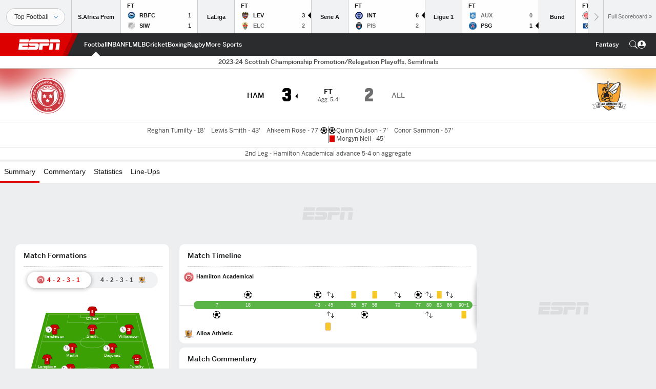

--- FILE ---
content_type: text/html; charset=utf-8
request_url: https://www.google.com/recaptcha/enterprise/anchor?ar=1&k=6LciB_gZAAAAAA_mwJ4G0XZ0BXWvLTt67V7YizXx&co=aHR0cHM6Ly9jZG4ucmVnaXN0ZXJkaXNuZXkuZ28uY29tOjQ0Mw..&hl=en&v=N67nZn4AqZkNcbeMu4prBgzg&size=invisible&anchor-ms=20000&execute-ms=30000&cb=ihoybi8j4li8
body_size: 48675
content:
<!DOCTYPE HTML><html dir="ltr" lang="en"><head><meta http-equiv="Content-Type" content="text/html; charset=UTF-8">
<meta http-equiv="X-UA-Compatible" content="IE=edge">
<title>reCAPTCHA</title>
<style type="text/css">
/* cyrillic-ext */
@font-face {
  font-family: 'Roboto';
  font-style: normal;
  font-weight: 400;
  font-stretch: 100%;
  src: url(//fonts.gstatic.com/s/roboto/v48/KFO7CnqEu92Fr1ME7kSn66aGLdTylUAMa3GUBHMdazTgWw.woff2) format('woff2');
  unicode-range: U+0460-052F, U+1C80-1C8A, U+20B4, U+2DE0-2DFF, U+A640-A69F, U+FE2E-FE2F;
}
/* cyrillic */
@font-face {
  font-family: 'Roboto';
  font-style: normal;
  font-weight: 400;
  font-stretch: 100%;
  src: url(//fonts.gstatic.com/s/roboto/v48/KFO7CnqEu92Fr1ME7kSn66aGLdTylUAMa3iUBHMdazTgWw.woff2) format('woff2');
  unicode-range: U+0301, U+0400-045F, U+0490-0491, U+04B0-04B1, U+2116;
}
/* greek-ext */
@font-face {
  font-family: 'Roboto';
  font-style: normal;
  font-weight: 400;
  font-stretch: 100%;
  src: url(//fonts.gstatic.com/s/roboto/v48/KFO7CnqEu92Fr1ME7kSn66aGLdTylUAMa3CUBHMdazTgWw.woff2) format('woff2');
  unicode-range: U+1F00-1FFF;
}
/* greek */
@font-face {
  font-family: 'Roboto';
  font-style: normal;
  font-weight: 400;
  font-stretch: 100%;
  src: url(//fonts.gstatic.com/s/roboto/v48/KFO7CnqEu92Fr1ME7kSn66aGLdTylUAMa3-UBHMdazTgWw.woff2) format('woff2');
  unicode-range: U+0370-0377, U+037A-037F, U+0384-038A, U+038C, U+038E-03A1, U+03A3-03FF;
}
/* math */
@font-face {
  font-family: 'Roboto';
  font-style: normal;
  font-weight: 400;
  font-stretch: 100%;
  src: url(//fonts.gstatic.com/s/roboto/v48/KFO7CnqEu92Fr1ME7kSn66aGLdTylUAMawCUBHMdazTgWw.woff2) format('woff2');
  unicode-range: U+0302-0303, U+0305, U+0307-0308, U+0310, U+0312, U+0315, U+031A, U+0326-0327, U+032C, U+032F-0330, U+0332-0333, U+0338, U+033A, U+0346, U+034D, U+0391-03A1, U+03A3-03A9, U+03B1-03C9, U+03D1, U+03D5-03D6, U+03F0-03F1, U+03F4-03F5, U+2016-2017, U+2034-2038, U+203C, U+2040, U+2043, U+2047, U+2050, U+2057, U+205F, U+2070-2071, U+2074-208E, U+2090-209C, U+20D0-20DC, U+20E1, U+20E5-20EF, U+2100-2112, U+2114-2115, U+2117-2121, U+2123-214F, U+2190, U+2192, U+2194-21AE, U+21B0-21E5, U+21F1-21F2, U+21F4-2211, U+2213-2214, U+2216-22FF, U+2308-230B, U+2310, U+2319, U+231C-2321, U+2336-237A, U+237C, U+2395, U+239B-23B7, U+23D0, U+23DC-23E1, U+2474-2475, U+25AF, U+25B3, U+25B7, U+25BD, U+25C1, U+25CA, U+25CC, U+25FB, U+266D-266F, U+27C0-27FF, U+2900-2AFF, U+2B0E-2B11, U+2B30-2B4C, U+2BFE, U+3030, U+FF5B, U+FF5D, U+1D400-1D7FF, U+1EE00-1EEFF;
}
/* symbols */
@font-face {
  font-family: 'Roboto';
  font-style: normal;
  font-weight: 400;
  font-stretch: 100%;
  src: url(//fonts.gstatic.com/s/roboto/v48/KFO7CnqEu92Fr1ME7kSn66aGLdTylUAMaxKUBHMdazTgWw.woff2) format('woff2');
  unicode-range: U+0001-000C, U+000E-001F, U+007F-009F, U+20DD-20E0, U+20E2-20E4, U+2150-218F, U+2190, U+2192, U+2194-2199, U+21AF, U+21E6-21F0, U+21F3, U+2218-2219, U+2299, U+22C4-22C6, U+2300-243F, U+2440-244A, U+2460-24FF, U+25A0-27BF, U+2800-28FF, U+2921-2922, U+2981, U+29BF, U+29EB, U+2B00-2BFF, U+4DC0-4DFF, U+FFF9-FFFB, U+10140-1018E, U+10190-1019C, U+101A0, U+101D0-101FD, U+102E0-102FB, U+10E60-10E7E, U+1D2C0-1D2D3, U+1D2E0-1D37F, U+1F000-1F0FF, U+1F100-1F1AD, U+1F1E6-1F1FF, U+1F30D-1F30F, U+1F315, U+1F31C, U+1F31E, U+1F320-1F32C, U+1F336, U+1F378, U+1F37D, U+1F382, U+1F393-1F39F, U+1F3A7-1F3A8, U+1F3AC-1F3AF, U+1F3C2, U+1F3C4-1F3C6, U+1F3CA-1F3CE, U+1F3D4-1F3E0, U+1F3ED, U+1F3F1-1F3F3, U+1F3F5-1F3F7, U+1F408, U+1F415, U+1F41F, U+1F426, U+1F43F, U+1F441-1F442, U+1F444, U+1F446-1F449, U+1F44C-1F44E, U+1F453, U+1F46A, U+1F47D, U+1F4A3, U+1F4B0, U+1F4B3, U+1F4B9, U+1F4BB, U+1F4BF, U+1F4C8-1F4CB, U+1F4D6, U+1F4DA, U+1F4DF, U+1F4E3-1F4E6, U+1F4EA-1F4ED, U+1F4F7, U+1F4F9-1F4FB, U+1F4FD-1F4FE, U+1F503, U+1F507-1F50B, U+1F50D, U+1F512-1F513, U+1F53E-1F54A, U+1F54F-1F5FA, U+1F610, U+1F650-1F67F, U+1F687, U+1F68D, U+1F691, U+1F694, U+1F698, U+1F6AD, U+1F6B2, U+1F6B9-1F6BA, U+1F6BC, U+1F6C6-1F6CF, U+1F6D3-1F6D7, U+1F6E0-1F6EA, U+1F6F0-1F6F3, U+1F6F7-1F6FC, U+1F700-1F7FF, U+1F800-1F80B, U+1F810-1F847, U+1F850-1F859, U+1F860-1F887, U+1F890-1F8AD, U+1F8B0-1F8BB, U+1F8C0-1F8C1, U+1F900-1F90B, U+1F93B, U+1F946, U+1F984, U+1F996, U+1F9E9, U+1FA00-1FA6F, U+1FA70-1FA7C, U+1FA80-1FA89, U+1FA8F-1FAC6, U+1FACE-1FADC, U+1FADF-1FAE9, U+1FAF0-1FAF8, U+1FB00-1FBFF;
}
/* vietnamese */
@font-face {
  font-family: 'Roboto';
  font-style: normal;
  font-weight: 400;
  font-stretch: 100%;
  src: url(//fonts.gstatic.com/s/roboto/v48/KFO7CnqEu92Fr1ME7kSn66aGLdTylUAMa3OUBHMdazTgWw.woff2) format('woff2');
  unicode-range: U+0102-0103, U+0110-0111, U+0128-0129, U+0168-0169, U+01A0-01A1, U+01AF-01B0, U+0300-0301, U+0303-0304, U+0308-0309, U+0323, U+0329, U+1EA0-1EF9, U+20AB;
}
/* latin-ext */
@font-face {
  font-family: 'Roboto';
  font-style: normal;
  font-weight: 400;
  font-stretch: 100%;
  src: url(//fonts.gstatic.com/s/roboto/v48/KFO7CnqEu92Fr1ME7kSn66aGLdTylUAMa3KUBHMdazTgWw.woff2) format('woff2');
  unicode-range: U+0100-02BA, U+02BD-02C5, U+02C7-02CC, U+02CE-02D7, U+02DD-02FF, U+0304, U+0308, U+0329, U+1D00-1DBF, U+1E00-1E9F, U+1EF2-1EFF, U+2020, U+20A0-20AB, U+20AD-20C0, U+2113, U+2C60-2C7F, U+A720-A7FF;
}
/* latin */
@font-face {
  font-family: 'Roboto';
  font-style: normal;
  font-weight: 400;
  font-stretch: 100%;
  src: url(//fonts.gstatic.com/s/roboto/v48/KFO7CnqEu92Fr1ME7kSn66aGLdTylUAMa3yUBHMdazQ.woff2) format('woff2');
  unicode-range: U+0000-00FF, U+0131, U+0152-0153, U+02BB-02BC, U+02C6, U+02DA, U+02DC, U+0304, U+0308, U+0329, U+2000-206F, U+20AC, U+2122, U+2191, U+2193, U+2212, U+2215, U+FEFF, U+FFFD;
}
/* cyrillic-ext */
@font-face {
  font-family: 'Roboto';
  font-style: normal;
  font-weight: 500;
  font-stretch: 100%;
  src: url(//fonts.gstatic.com/s/roboto/v48/KFO7CnqEu92Fr1ME7kSn66aGLdTylUAMa3GUBHMdazTgWw.woff2) format('woff2');
  unicode-range: U+0460-052F, U+1C80-1C8A, U+20B4, U+2DE0-2DFF, U+A640-A69F, U+FE2E-FE2F;
}
/* cyrillic */
@font-face {
  font-family: 'Roboto';
  font-style: normal;
  font-weight: 500;
  font-stretch: 100%;
  src: url(//fonts.gstatic.com/s/roboto/v48/KFO7CnqEu92Fr1ME7kSn66aGLdTylUAMa3iUBHMdazTgWw.woff2) format('woff2');
  unicode-range: U+0301, U+0400-045F, U+0490-0491, U+04B0-04B1, U+2116;
}
/* greek-ext */
@font-face {
  font-family: 'Roboto';
  font-style: normal;
  font-weight: 500;
  font-stretch: 100%;
  src: url(//fonts.gstatic.com/s/roboto/v48/KFO7CnqEu92Fr1ME7kSn66aGLdTylUAMa3CUBHMdazTgWw.woff2) format('woff2');
  unicode-range: U+1F00-1FFF;
}
/* greek */
@font-face {
  font-family: 'Roboto';
  font-style: normal;
  font-weight: 500;
  font-stretch: 100%;
  src: url(//fonts.gstatic.com/s/roboto/v48/KFO7CnqEu92Fr1ME7kSn66aGLdTylUAMa3-UBHMdazTgWw.woff2) format('woff2');
  unicode-range: U+0370-0377, U+037A-037F, U+0384-038A, U+038C, U+038E-03A1, U+03A3-03FF;
}
/* math */
@font-face {
  font-family: 'Roboto';
  font-style: normal;
  font-weight: 500;
  font-stretch: 100%;
  src: url(//fonts.gstatic.com/s/roboto/v48/KFO7CnqEu92Fr1ME7kSn66aGLdTylUAMawCUBHMdazTgWw.woff2) format('woff2');
  unicode-range: U+0302-0303, U+0305, U+0307-0308, U+0310, U+0312, U+0315, U+031A, U+0326-0327, U+032C, U+032F-0330, U+0332-0333, U+0338, U+033A, U+0346, U+034D, U+0391-03A1, U+03A3-03A9, U+03B1-03C9, U+03D1, U+03D5-03D6, U+03F0-03F1, U+03F4-03F5, U+2016-2017, U+2034-2038, U+203C, U+2040, U+2043, U+2047, U+2050, U+2057, U+205F, U+2070-2071, U+2074-208E, U+2090-209C, U+20D0-20DC, U+20E1, U+20E5-20EF, U+2100-2112, U+2114-2115, U+2117-2121, U+2123-214F, U+2190, U+2192, U+2194-21AE, U+21B0-21E5, U+21F1-21F2, U+21F4-2211, U+2213-2214, U+2216-22FF, U+2308-230B, U+2310, U+2319, U+231C-2321, U+2336-237A, U+237C, U+2395, U+239B-23B7, U+23D0, U+23DC-23E1, U+2474-2475, U+25AF, U+25B3, U+25B7, U+25BD, U+25C1, U+25CA, U+25CC, U+25FB, U+266D-266F, U+27C0-27FF, U+2900-2AFF, U+2B0E-2B11, U+2B30-2B4C, U+2BFE, U+3030, U+FF5B, U+FF5D, U+1D400-1D7FF, U+1EE00-1EEFF;
}
/* symbols */
@font-face {
  font-family: 'Roboto';
  font-style: normal;
  font-weight: 500;
  font-stretch: 100%;
  src: url(//fonts.gstatic.com/s/roboto/v48/KFO7CnqEu92Fr1ME7kSn66aGLdTylUAMaxKUBHMdazTgWw.woff2) format('woff2');
  unicode-range: U+0001-000C, U+000E-001F, U+007F-009F, U+20DD-20E0, U+20E2-20E4, U+2150-218F, U+2190, U+2192, U+2194-2199, U+21AF, U+21E6-21F0, U+21F3, U+2218-2219, U+2299, U+22C4-22C6, U+2300-243F, U+2440-244A, U+2460-24FF, U+25A0-27BF, U+2800-28FF, U+2921-2922, U+2981, U+29BF, U+29EB, U+2B00-2BFF, U+4DC0-4DFF, U+FFF9-FFFB, U+10140-1018E, U+10190-1019C, U+101A0, U+101D0-101FD, U+102E0-102FB, U+10E60-10E7E, U+1D2C0-1D2D3, U+1D2E0-1D37F, U+1F000-1F0FF, U+1F100-1F1AD, U+1F1E6-1F1FF, U+1F30D-1F30F, U+1F315, U+1F31C, U+1F31E, U+1F320-1F32C, U+1F336, U+1F378, U+1F37D, U+1F382, U+1F393-1F39F, U+1F3A7-1F3A8, U+1F3AC-1F3AF, U+1F3C2, U+1F3C4-1F3C6, U+1F3CA-1F3CE, U+1F3D4-1F3E0, U+1F3ED, U+1F3F1-1F3F3, U+1F3F5-1F3F7, U+1F408, U+1F415, U+1F41F, U+1F426, U+1F43F, U+1F441-1F442, U+1F444, U+1F446-1F449, U+1F44C-1F44E, U+1F453, U+1F46A, U+1F47D, U+1F4A3, U+1F4B0, U+1F4B3, U+1F4B9, U+1F4BB, U+1F4BF, U+1F4C8-1F4CB, U+1F4D6, U+1F4DA, U+1F4DF, U+1F4E3-1F4E6, U+1F4EA-1F4ED, U+1F4F7, U+1F4F9-1F4FB, U+1F4FD-1F4FE, U+1F503, U+1F507-1F50B, U+1F50D, U+1F512-1F513, U+1F53E-1F54A, U+1F54F-1F5FA, U+1F610, U+1F650-1F67F, U+1F687, U+1F68D, U+1F691, U+1F694, U+1F698, U+1F6AD, U+1F6B2, U+1F6B9-1F6BA, U+1F6BC, U+1F6C6-1F6CF, U+1F6D3-1F6D7, U+1F6E0-1F6EA, U+1F6F0-1F6F3, U+1F6F7-1F6FC, U+1F700-1F7FF, U+1F800-1F80B, U+1F810-1F847, U+1F850-1F859, U+1F860-1F887, U+1F890-1F8AD, U+1F8B0-1F8BB, U+1F8C0-1F8C1, U+1F900-1F90B, U+1F93B, U+1F946, U+1F984, U+1F996, U+1F9E9, U+1FA00-1FA6F, U+1FA70-1FA7C, U+1FA80-1FA89, U+1FA8F-1FAC6, U+1FACE-1FADC, U+1FADF-1FAE9, U+1FAF0-1FAF8, U+1FB00-1FBFF;
}
/* vietnamese */
@font-face {
  font-family: 'Roboto';
  font-style: normal;
  font-weight: 500;
  font-stretch: 100%;
  src: url(//fonts.gstatic.com/s/roboto/v48/KFO7CnqEu92Fr1ME7kSn66aGLdTylUAMa3OUBHMdazTgWw.woff2) format('woff2');
  unicode-range: U+0102-0103, U+0110-0111, U+0128-0129, U+0168-0169, U+01A0-01A1, U+01AF-01B0, U+0300-0301, U+0303-0304, U+0308-0309, U+0323, U+0329, U+1EA0-1EF9, U+20AB;
}
/* latin-ext */
@font-face {
  font-family: 'Roboto';
  font-style: normal;
  font-weight: 500;
  font-stretch: 100%;
  src: url(//fonts.gstatic.com/s/roboto/v48/KFO7CnqEu92Fr1ME7kSn66aGLdTylUAMa3KUBHMdazTgWw.woff2) format('woff2');
  unicode-range: U+0100-02BA, U+02BD-02C5, U+02C7-02CC, U+02CE-02D7, U+02DD-02FF, U+0304, U+0308, U+0329, U+1D00-1DBF, U+1E00-1E9F, U+1EF2-1EFF, U+2020, U+20A0-20AB, U+20AD-20C0, U+2113, U+2C60-2C7F, U+A720-A7FF;
}
/* latin */
@font-face {
  font-family: 'Roboto';
  font-style: normal;
  font-weight: 500;
  font-stretch: 100%;
  src: url(//fonts.gstatic.com/s/roboto/v48/KFO7CnqEu92Fr1ME7kSn66aGLdTylUAMa3yUBHMdazQ.woff2) format('woff2');
  unicode-range: U+0000-00FF, U+0131, U+0152-0153, U+02BB-02BC, U+02C6, U+02DA, U+02DC, U+0304, U+0308, U+0329, U+2000-206F, U+20AC, U+2122, U+2191, U+2193, U+2212, U+2215, U+FEFF, U+FFFD;
}
/* cyrillic-ext */
@font-face {
  font-family: 'Roboto';
  font-style: normal;
  font-weight: 900;
  font-stretch: 100%;
  src: url(//fonts.gstatic.com/s/roboto/v48/KFO7CnqEu92Fr1ME7kSn66aGLdTylUAMa3GUBHMdazTgWw.woff2) format('woff2');
  unicode-range: U+0460-052F, U+1C80-1C8A, U+20B4, U+2DE0-2DFF, U+A640-A69F, U+FE2E-FE2F;
}
/* cyrillic */
@font-face {
  font-family: 'Roboto';
  font-style: normal;
  font-weight: 900;
  font-stretch: 100%;
  src: url(//fonts.gstatic.com/s/roboto/v48/KFO7CnqEu92Fr1ME7kSn66aGLdTylUAMa3iUBHMdazTgWw.woff2) format('woff2');
  unicode-range: U+0301, U+0400-045F, U+0490-0491, U+04B0-04B1, U+2116;
}
/* greek-ext */
@font-face {
  font-family: 'Roboto';
  font-style: normal;
  font-weight: 900;
  font-stretch: 100%;
  src: url(//fonts.gstatic.com/s/roboto/v48/KFO7CnqEu92Fr1ME7kSn66aGLdTylUAMa3CUBHMdazTgWw.woff2) format('woff2');
  unicode-range: U+1F00-1FFF;
}
/* greek */
@font-face {
  font-family: 'Roboto';
  font-style: normal;
  font-weight: 900;
  font-stretch: 100%;
  src: url(//fonts.gstatic.com/s/roboto/v48/KFO7CnqEu92Fr1ME7kSn66aGLdTylUAMa3-UBHMdazTgWw.woff2) format('woff2');
  unicode-range: U+0370-0377, U+037A-037F, U+0384-038A, U+038C, U+038E-03A1, U+03A3-03FF;
}
/* math */
@font-face {
  font-family: 'Roboto';
  font-style: normal;
  font-weight: 900;
  font-stretch: 100%;
  src: url(//fonts.gstatic.com/s/roboto/v48/KFO7CnqEu92Fr1ME7kSn66aGLdTylUAMawCUBHMdazTgWw.woff2) format('woff2');
  unicode-range: U+0302-0303, U+0305, U+0307-0308, U+0310, U+0312, U+0315, U+031A, U+0326-0327, U+032C, U+032F-0330, U+0332-0333, U+0338, U+033A, U+0346, U+034D, U+0391-03A1, U+03A3-03A9, U+03B1-03C9, U+03D1, U+03D5-03D6, U+03F0-03F1, U+03F4-03F5, U+2016-2017, U+2034-2038, U+203C, U+2040, U+2043, U+2047, U+2050, U+2057, U+205F, U+2070-2071, U+2074-208E, U+2090-209C, U+20D0-20DC, U+20E1, U+20E5-20EF, U+2100-2112, U+2114-2115, U+2117-2121, U+2123-214F, U+2190, U+2192, U+2194-21AE, U+21B0-21E5, U+21F1-21F2, U+21F4-2211, U+2213-2214, U+2216-22FF, U+2308-230B, U+2310, U+2319, U+231C-2321, U+2336-237A, U+237C, U+2395, U+239B-23B7, U+23D0, U+23DC-23E1, U+2474-2475, U+25AF, U+25B3, U+25B7, U+25BD, U+25C1, U+25CA, U+25CC, U+25FB, U+266D-266F, U+27C0-27FF, U+2900-2AFF, U+2B0E-2B11, U+2B30-2B4C, U+2BFE, U+3030, U+FF5B, U+FF5D, U+1D400-1D7FF, U+1EE00-1EEFF;
}
/* symbols */
@font-face {
  font-family: 'Roboto';
  font-style: normal;
  font-weight: 900;
  font-stretch: 100%;
  src: url(//fonts.gstatic.com/s/roboto/v48/KFO7CnqEu92Fr1ME7kSn66aGLdTylUAMaxKUBHMdazTgWw.woff2) format('woff2');
  unicode-range: U+0001-000C, U+000E-001F, U+007F-009F, U+20DD-20E0, U+20E2-20E4, U+2150-218F, U+2190, U+2192, U+2194-2199, U+21AF, U+21E6-21F0, U+21F3, U+2218-2219, U+2299, U+22C4-22C6, U+2300-243F, U+2440-244A, U+2460-24FF, U+25A0-27BF, U+2800-28FF, U+2921-2922, U+2981, U+29BF, U+29EB, U+2B00-2BFF, U+4DC0-4DFF, U+FFF9-FFFB, U+10140-1018E, U+10190-1019C, U+101A0, U+101D0-101FD, U+102E0-102FB, U+10E60-10E7E, U+1D2C0-1D2D3, U+1D2E0-1D37F, U+1F000-1F0FF, U+1F100-1F1AD, U+1F1E6-1F1FF, U+1F30D-1F30F, U+1F315, U+1F31C, U+1F31E, U+1F320-1F32C, U+1F336, U+1F378, U+1F37D, U+1F382, U+1F393-1F39F, U+1F3A7-1F3A8, U+1F3AC-1F3AF, U+1F3C2, U+1F3C4-1F3C6, U+1F3CA-1F3CE, U+1F3D4-1F3E0, U+1F3ED, U+1F3F1-1F3F3, U+1F3F5-1F3F7, U+1F408, U+1F415, U+1F41F, U+1F426, U+1F43F, U+1F441-1F442, U+1F444, U+1F446-1F449, U+1F44C-1F44E, U+1F453, U+1F46A, U+1F47D, U+1F4A3, U+1F4B0, U+1F4B3, U+1F4B9, U+1F4BB, U+1F4BF, U+1F4C8-1F4CB, U+1F4D6, U+1F4DA, U+1F4DF, U+1F4E3-1F4E6, U+1F4EA-1F4ED, U+1F4F7, U+1F4F9-1F4FB, U+1F4FD-1F4FE, U+1F503, U+1F507-1F50B, U+1F50D, U+1F512-1F513, U+1F53E-1F54A, U+1F54F-1F5FA, U+1F610, U+1F650-1F67F, U+1F687, U+1F68D, U+1F691, U+1F694, U+1F698, U+1F6AD, U+1F6B2, U+1F6B9-1F6BA, U+1F6BC, U+1F6C6-1F6CF, U+1F6D3-1F6D7, U+1F6E0-1F6EA, U+1F6F0-1F6F3, U+1F6F7-1F6FC, U+1F700-1F7FF, U+1F800-1F80B, U+1F810-1F847, U+1F850-1F859, U+1F860-1F887, U+1F890-1F8AD, U+1F8B0-1F8BB, U+1F8C0-1F8C1, U+1F900-1F90B, U+1F93B, U+1F946, U+1F984, U+1F996, U+1F9E9, U+1FA00-1FA6F, U+1FA70-1FA7C, U+1FA80-1FA89, U+1FA8F-1FAC6, U+1FACE-1FADC, U+1FADF-1FAE9, U+1FAF0-1FAF8, U+1FB00-1FBFF;
}
/* vietnamese */
@font-face {
  font-family: 'Roboto';
  font-style: normal;
  font-weight: 900;
  font-stretch: 100%;
  src: url(//fonts.gstatic.com/s/roboto/v48/KFO7CnqEu92Fr1ME7kSn66aGLdTylUAMa3OUBHMdazTgWw.woff2) format('woff2');
  unicode-range: U+0102-0103, U+0110-0111, U+0128-0129, U+0168-0169, U+01A0-01A1, U+01AF-01B0, U+0300-0301, U+0303-0304, U+0308-0309, U+0323, U+0329, U+1EA0-1EF9, U+20AB;
}
/* latin-ext */
@font-face {
  font-family: 'Roboto';
  font-style: normal;
  font-weight: 900;
  font-stretch: 100%;
  src: url(//fonts.gstatic.com/s/roboto/v48/KFO7CnqEu92Fr1ME7kSn66aGLdTylUAMa3KUBHMdazTgWw.woff2) format('woff2');
  unicode-range: U+0100-02BA, U+02BD-02C5, U+02C7-02CC, U+02CE-02D7, U+02DD-02FF, U+0304, U+0308, U+0329, U+1D00-1DBF, U+1E00-1E9F, U+1EF2-1EFF, U+2020, U+20A0-20AB, U+20AD-20C0, U+2113, U+2C60-2C7F, U+A720-A7FF;
}
/* latin */
@font-face {
  font-family: 'Roboto';
  font-style: normal;
  font-weight: 900;
  font-stretch: 100%;
  src: url(//fonts.gstatic.com/s/roboto/v48/KFO7CnqEu92Fr1ME7kSn66aGLdTylUAMa3yUBHMdazQ.woff2) format('woff2');
  unicode-range: U+0000-00FF, U+0131, U+0152-0153, U+02BB-02BC, U+02C6, U+02DA, U+02DC, U+0304, U+0308, U+0329, U+2000-206F, U+20AC, U+2122, U+2191, U+2193, U+2212, U+2215, U+FEFF, U+FFFD;
}

</style>
<link rel="stylesheet" type="text/css" href="https://www.gstatic.com/recaptcha/releases/N67nZn4AqZkNcbeMu4prBgzg/styles__ltr.css">
<script nonce="OQV2z1H_PRKh6DTMYhTUyQ" type="text/javascript">window['__recaptcha_api'] = 'https://www.google.com/recaptcha/enterprise/';</script>
<script type="text/javascript" src="https://www.gstatic.com/recaptcha/releases/N67nZn4AqZkNcbeMu4prBgzg/recaptcha__en.js" nonce="OQV2z1H_PRKh6DTMYhTUyQ">
      
    </script></head>
<body><div id="rc-anchor-alert" class="rc-anchor-alert"></div>
<input type="hidden" id="recaptcha-token" value="[base64]">
<script type="text/javascript" nonce="OQV2z1H_PRKh6DTMYhTUyQ">
      recaptcha.anchor.Main.init("[\x22ainput\x22,[\x22bgdata\x22,\x22\x22,\[base64]/[base64]/[base64]/bmV3IHJbeF0oY1swXSk6RT09Mj9uZXcgclt4XShjWzBdLGNbMV0pOkU9PTM/bmV3IHJbeF0oY1swXSxjWzFdLGNbMl0pOkU9PTQ/[base64]/[base64]/[base64]/[base64]/[base64]/[base64]/[base64]/[base64]\x22,\[base64]\x22,\x22bFdqTV7ChlDCjgTCscKfwoLDlMOnO8OrS8OXwokHMcKVwpBLw6hBwoBOwoROO8Ozw7rCpiHClMK/b3cXFMKhwpbDtBVpwoNgc8KdAsOnQhjCgXREBFPCug9hw5YUcMKgE8KDw4bDjW3ClRrDgMK7ecO5wq7CpW/CllLCsEPCgCRaKsK7wovCnCU/wr9fw6zCuUlADVEOBA09woLDozbDvMOjSh7CgcOAWBdHwqw9wqNNwrtgwr3Do1IJw7LDojXCn8OvKUXCsC40wrbClDguE0TCrAE+cMOEY3LCgHEQw77DqsKkwpIndVbCrmcLM8KqP8OvwoTDpArCuFDDscOMRMKcw7LCscO7w7VFIR/DuMKfbsKhw6RjAMOdw5sFwo7Cm8KOHcKrw4UHw7s7f8OWSl7Cs8O+wrBdw4zCqsKQw43Dh8O7LSHDnsKHAT/CpV7ConLClMKtw5E8esOhZXZfJTpMJ0ETw7fCoSE8w5bDqmrDkcOWwp8Sw67Cj24fKz3DuE8xLVPDiA0Pw4oPJQnCpcOdwrrCtSxYw49Pw6DDl8KwwpPCt3HCoMOywroPwo3CtcO9aMK4AA0Aw7sLBcKzQsKFXi5iYMKkwp/ClhfDmlprw5pRI8KOw5fDn8OSw4BpWMOnw6jCg0LCnkIEQ2QWw4tnAkbCrsK9w7FzIihIXVsdwptpw6YAAcKhHC9Vwo8ow7tiUDrDvMOxwqdFw4TDjkleXsOrQ1d/[base64]/Di2RPNcOywrvCtsKPw6DCi8K9w6DDg2FQwr8VDgbCtMK/w7JJMsKgQWVSwrg5ZcOIwpHClmszwrXCvWnDlsOgw6kZLwnDmMKxwpsqWjnDp8OKGsOEbsOFw4MEw5A9Nx3DocOfPsOgGsOoLG7DnUMow5bCk8OgD07Clk7CkidIw5/ChCEUNMO+McO2wqjCjlYhwpPDl03DmHbCuW3DuH7CoTjDuMK5wokFf8KFYnfDvibCocOvbsOpTHLDjUTCvnXDvQTCnsOvHzN1wrh5w6HDvcKpw6HDgX3CqcOew4HCk8OwQznCpSLDhsOHPsK0TMOcRsKmRMKdw7LDucO/w7lbcn/CoTvCr8OPdsKSwqjCssO4BVQFX8O8w6hLYx0KwqdlGh7Ct8OlIcKfwqU+a8Kvw647w4nDnMKlw6HDl8OdwofCn8KUREjCtT8vwpDDpgXCuVjCgsKiCcO1w7RuLsKKwpcsW8Opw7FeQ1YPw5BjwoPCosKGw4DDncOgakkHQcOpwo/Ck0fCi8O0bMKDwr7DlcOpw73ClT7Dk8Ohwpd8csOdGgQmIcOIB3fDtgIdfcOzCcKTwoZ/YMO0wqLCsjUEDHw1w7AFwpnDr8OnwpPDvMKaFShGYMKlw5IAw5jCq3drWMKzw4TCi8OBNBlhPMOew6pjwoXCtcK9DF/[base64]/w4rDg0svwqkxwpDDhEzCrxnCg8OnwqzCtAFiYsKxwrzCpV/CqwNlwrplwqzDp8OUORNbw6g/woDDmcOqw6ZiD0DDlsOzKcOHMMK3JnUqRiMPOMO4w7oAElPChcKxYcKWWcK3wp7CrsOIwrJ/E8K2DcKGE39KMcKJWMKcXMKMw6UTVcOdwovDvsOdXH/DkBvDgsKzGsK9wq4Zw7DDisOew6TCo8K4KUDDucKiLXDDgMKkw7zDkcKGZUbCvMKsNcKNwoMuwoLCtcK+Sl/ChCt+QsK3wrPCvR7Cm05Ed17DvsOIHnzChX3Dj8OPMywgNHjDohDCtcKye1LDmW/DtcK0dMOIw5AYw5TDn8OIw4tcw6bDtStLw7nDoQnCiCzCosKJw44KaDPCgcKaw5/[base64]/CunFOw6FreHMBwoZ5wow8H38cKMKmAcOKw77DtsKcInDCsh50UhXDoC3CmlXCisKFZMK6d0nDsRFrV8K3wq/DlsK3w7I+fEtDwr44QQjCrERLwq11w51wwoLCslPDu8O9wqjDvWbDjHFvwqPDjsKXW8OgOnfDk8K9w4oDwpXCnGgic8KAM8Kiwrkkw5wewqk/UMK1YikxwojDh8KCw4bCu2PDksKiwpYKw5gYc0s5wow+AlBsZcKxwpHDvirCksOLLsOcwqpCwoDDojd/[base64]/CmcOBwpDDvnpWcAjCk8KjZcONwo1efnp7w5VtCFbDgsONw7bDsMO+HHbCvmHDsEDClsOawqAuCgXCgMOKw5p1w7bDoWB7CsKNw688LzzDsF5owqjDrcOBGcORTcOAwoJHbcOlw7HDr8Ofw51obcKzw7jDnh07f8KGwr/[base64]/[base64]/CpkXDp01+w41Lwr3DlVjCuh7Dg2XDrMKRKsOFw45VQ8OtOFbDocKGw4vDrn4lEsORwpjDg1DCln9uIsKaZkrDpcOKegTCo2/DjcKYIMK5wo8kTgvCjRbCnBV+w4zDknvDlsONwqwWMW5xXxlBKBg9IcOlw5F5UmjDj8KXw6jDi8ODw6fDr0rDosOFw43CtcOZw78ic3LCvUcXw4zDt8O4NMOmw4LDgBXCqkRGw70hwppSbcObwpXCs8OgTTlNFCfDnxRRwrbDsMKIw5J0dVvDhk4/wodzVMO4w4DCmm48w5NxR8OXwpkEwoJ3DS1VwqguLhcYFhTCksONw7Rvw4rCnHg+G8O1RcKlwqcULR/[base64]/CpsKzRMO0w4nDuk5/w5vCs24ew5l8P8KkK1vCrWEXesOTCMKsLMK1w50xw5QLVcOuw4fCnsOVbn7DvsKLwonCkMK1w6kFwr4mUXMwwqTDpH8ANsKjXcKSXMOswroCUyTCtHFCG2t7wp/CisO0w5xkTcKdDhtcLiI1ZcKfeBMxfMOUW8O4ClU3bcKfw5LCqsOYwrzCucKyNkrDgMKAw4fCkR41wqlqwrzDlUbDkiXDgMK1w4DCqlcpZUBpwo1aPhrDjE3CvFA9P2xbTcKEWMKcw5TCt0kCbBnCn8KGwpvDoRLDocKxw7rCoSJcw5Z/csOAMCJXMcO1bMKkwrzCuiHChAsCH0bCm8KMNFZAcXkyw4vClsOxPMKTw5dZwppWEFlTI8KOTsKjwrHDjcKfDcOWwrkQwqDCpDPDqcOewovCr3wdw6kCw5/Dq8KpdlENBMKcL8KhdcO6wrx4w6pwcyTDn0cBYcK2wp0bwpvDpw3ChRzDsl7CnsOwworCtsOQPRZzU8Oqw7HDssOHw4LCp8O2DF/CjFvDscKsf8KPw7FkwqPDmcOvw5xQw4hxYSpNw5XCtcOPEcOmw5pZwpDDvWfClFHCnsOew7bDrcOyUMKwwp5twprCm8Oww5duwrXCogbDgQ/[base64]/[base64]/DqH/DmVVSK2vDicOjw5JTGH/CnE1fbHYcwqFQw4zCuBB3TcOjw4d5ecKnZTk0w44xZsKRw4UiwrFNGEZLTMK2wpttdFzDlsOkFcKyw4koA8Ouw5oDLVrDiVHDjBHDvAbCgG96w7MHecO7wqEkw4wTY2jCkcO1LcOPw5DDtwfCjw1gw63Ct3bDhFLDucOZw6TCkRwoUUvDpsOTwoV2wr9sLMK/bFLCksKmw7fDpRUAXSrDocOaw5hLPmTClcOfwqFfw5bDpMO1R353Z8KQw4x9wpzDlsOhOsKkw5zCu8OTw6hlRmNCw4zClSTCpsKuwq7DpcKLbMOXw6/Ckgd1w4LCi1gewr/CvXQow78fwpnDsEcawokDw4LCiMO/[base64]/DoDDDnnjDmEwBeypuNsK4XzDCnsKhwoZeNcKRLMOjw5jCnkrCvMOcS8OTw4ARw5wSBBIcw61awrBiHcOXOcOwCRY4wpjCp8Orw5PDicOnOcKrw7PDusOnG8KvIEfCozHDtCvDvlnDvMOTw7vDg8KRw5rDjjtiNz4LdcK9w6zCigx1wpFUPj/Cpx7CpsO+w7DChRzDjwfCrsKyw5DCgcKZw5XCk3gGd8OeFcKGWWfCjTbDpWLDicKYHDrCr114wqNVw73CvcK/F3FdwqcwwrTCtWDDgwrCpB7DusK6Wg7CsjE7OUUvw5tqw4bDn8OqcAtQw5M2cU8FZVUxPjrDv8KiwrbDkknDj2l5KDdpwozDrS/Dm0bCgsO9LQbDvMK1TSrCocK9EAIVFBt2CkRfOUjDjCxWwrIcw7EKCMOHfsKewovDlDduLMO8aiHCscKowq/CgcO2wqrDvcO8w4/DkyrDr8K7OsK/[base64]/DsFdIZUHCqsO0aUU5w41xHxfCgsORwpvDqmbDlsKZwo5Zw5TDrcOqPMKKw702w6/DmMOMTsKbV8KawoHCkQDClMOGV8K3w5R2w4wXY8OGw78Bwr8kwqTDmVfDrU3DnQFsRsKKS8KJc8Krw6FTXmsGAsKXazHCvAFuHsK4wo1gBgQ0wrPDrHbDrsKaRcO8w4PCtyjDhMOewq/[base64]/wqrCgMKtDQtQw5nDt2vDi0AlwpcMwoh3wpnCtzsMw6w4w7Blw7TCiMKrwoFjGFEpGFJxHnLDpHbCqcOnwq5kw5xqCMOHw4pXSDhAw74Ew4jDusK3wptvFmfDoMKsUcO4bcKnw7vChMOcM37DhiEGEcKda8Onwo3Co3k0HwckHcOOWsKiHMOZwoZLwrfCisOQcn/CvMKvwocSw447w7TDl2ISw71CYycOw7TCpG8RfV89w7fDsWw3XBTDpcOgaUXDgsO4wrBLw7BHL8KmTz1DPcOTEUlVw5dUwoIfw7HDjcOGwrwjEh5dwpdSHsOkwrnClkdOWktOw4cZL0zCscKIwqNiwrEdwq3DvcKtwqlqwrQbw4bDlMKrw5fCj2DDpMKLeClrKnl/wpcDwolGfMKQw5fDkAMqAD7DoMOUwoB7wroLbMKSw78wWHzCoV5Owr0tw43ChyPDiHgSwpzDoyrClnvCnsKDw48KbVoJw6s4asKrb8KowrDCkkTCi0/DjTrDsMOtw5rDk8Kra8O1BMO/w791woAZCF1wZMOfTMOhwr47Qn15Gn0nQ8KLO2h7TgfDlsKrwppkwrY8ChvDjMOfecOhJsKMw4jDisK5GgtCw4rCvVRQwqlrUMK2FMKMwp/DuyPCscO1KcKrwq5YbyzDvsOFwrlYw44AwrzCk8OUVsKVfSpJH8O6w4LCksOGwoNHWsOUw7vClcKPWHxgbcKWw48lwqJnT8OEw5dGw60YRMKOw60AwpV9L8OPwrstw7PDqSzDlXrDocKww6A7wrjDiADDtg5wQ8Kew7V2wo/CjMKLw4HDh0HDi8KNw61VfgvCgcOpw7DChF/DscOVwrTDoRvCr8OqccOaSDY+PFzDjjjCjcKwXcK6EcOCTkxXTwImw6o8w6TCp8KgMcOwEcKuw61iUwx0woV4ax7Ckx9WZEHCsGHCisK8w4XDhsO7w5VVG0jDksKIw47DrHoSwpo5AsOew6LDmALCrQBPJsOHw5kGOFYINMOxI8K5JDLCnC/[base64]/ChsKtw5LCtMOhDhrCkcKPw6bDp8OpbyVackzCscOkMl/[base64]/[base64]/CjsKANcONJ8OTU0Zuw7N9wojCq1oyScKoU1DDmlrCqcKiNUDCk8KWNMKVIFl3D8OvOcO0J3jDmg9kwrAxwod5RMO4w5DCnMKTwoTCrMOyw5IDwr1Vw5nCjWbCosOEwpzDkBLCvsOzw4pSe8KsJwjCj8OMUMK+bMKSwpnCnDHCqMOidcKVH04sw6/Dr8Krw7EdBMKIw4rCuwzDnsKPPsKGw4Esw53CtcOAwozClypYw6Alw5TCvcOGDMKpw6DCj8KZTsODGCpkw4BpwoNawrPDtBzCsMK4B28Xw6TDocKCWSw/[base64]/CjGPDosOcAnXDhhTDs8KNcMK5An0USlBhHXHCqMKtw5s9wqp4NVVmw7fCo8KPw4jDtMKpw7jCgjB9H8OkFzzDtANvw7rCmcOxbMOCwrLDpw3Dr8KQwopnE8KVwqrDrcOrRRkWd8KowqXCsj0oPV9OwpbCkMONwpE8ZBvCicKdw5/DocKOwofCjBssw5VIwq3DmzTDsMK7ZGEQDFc3w51CR8Kdw51aflLDncOPwpzClEx4GcK8A8Ocw6AGw5c0IsKROR3DjRQRIsOXw6pZw44EbGY7wpYSYnvClB7DocKFw6MUGsKIZGfDmsKxw77Ch1nDqsOAw5TDusKsTsO/LRTCocKxw6vDnzwtPTjDuXbDoGDDjcKGVXNPc8KvJMO/b3g1DBEqw6RbQg/ChGFMBn1Ye8OfQmHCucOlwpnDpG5FU8OLEgDDvgLDlsK3fkpXwpw2MUHCtCcrw7nDg0vDlcKkeXjCj8OLw7phO8OLBsKhUkrCj2AFwpzDjkTDv8KVw4/DnsO7YEdgwr52w7EoCcKbDcOjwq7Cm2RAwqHDlD9Sw4bDnkTCp3sVwpEbVcO8asKtwq4cGBDDsB5ANcKHLXDCmcK1w6YHwpVkw5AtworCnMKLw6fDgkPDpX8cX8OeTCVpfV/Cpz4LwoLCmkzCj8OjHT4jwotiAGNHwoLCv8OODhfCo1MvCsOpLsOEUcKobMODw4xFwpnCo3oVNkLCg2PDiH7CpSFqDcK/[base64]/[base64]/wp7Dkxx/w6BRd3RcMMOhw7DCmVodfMKCwr7Cpg5iRTnDjCMVWMObIsKrTD/CmsOua8Ohwp0Zwp3DiyzDiwJ4MC5rEFPDusObKEnDpsKYAsKwK3pcCMKcw7BNbcKVw7EZwqPCngTCj8KyaWHChQPDsVzCosKrw5luacKswqLDssKFJsOew4vDtsOBwqVCwq/[base64]/Cr8KCPMO9w4HCgDrDocO/wrsAwrN1w5IsPMK0CCzDn8Kjw6TClsOWw7Yfw685IALCiUwTRcOTw5PClDjDp8OAXMOUUsKlwodVw5jDmQzDsldHTsKoR8KbCFFqD8KWfMOkwr4dNsOPei3DkMK7w6PCpMKNT2/[base64]/w7XCvm5+wpvCksKcMcK8H8KWw5HCpsOvbcKyLzRDZknDnAIfwrE/wpbDnw7DrjHDs8KJw6rDjAbCssOiTg3CqTBCwpN8BcOQKQfDoAfDrih6I8K6OyTChE13w4LCpVYVw5PCg1XDohFCwoVHVjh8woM8wohDRQrDpkE6YsOjw5YjwonDicKWEcOyT8KHw6vDhMOmYzNzwr3Dg8O3wpBxwpHDsGTCkcOswopfwqwZwozDtMKRw65lRx/CqHsuwqcaw5jDj8O2woUHJnVCwql/w5LDolXCrMO+w5A0wrlNwpsHNsOmwrvCrwhRwoUnZV4Sw53Cu0nCphFRw400w4nCin/DtAXCnsO8w45ZDsOiwrHCtTcHO8OQw5omwqlvT8KFYsKAw55fWxMDwoI2wrAOEhJlw4ktw4Fbw7ILwoALBD8nXwhIwoxcJDtrEMOFZFPCn0R7D2Fpw5NPPsKkWW7Co1DDumIrcjLDjcKAwrdWYG/Cp3/DlXLCkcOgOcO+C8O5woNhW8KaaMKMw6F+wqzCkRNcwoYrJcO2wqbChMOSacO8VsOpRDTDucKNf8OqwpR6w50PZDwhSMOpwpbCqDzDnFrDvXDCiMOAwpV6wolawqDCsSFXEnoIw6FxdWvCqwECEx/Dgy3DsVlpNEM4KnDDpsOjAMKRK8OHw5/[base64]/woXDgMKZdcK/w6PDoR/CksOewoTDmDYRCMOMwqZWwrgEw75Hwrs4w6lFwqlsWG9NMcOTXsKEw4sRfMO8wr7DnsKiw4fDgsOoNcKcLDTDp8K8bXRtAcKiISPDvcKLP8OlMC8jVcOiQyYTwoDDgmQgEMKIwqM1w7jCg8OSwq7Ci8KGw63CmDPCvwvCmcKbLQsJZSt/[base64]/CqsKVMHEoPsONbcOxw6XCglTDnMO2w4Uhw67Cs0vCq8KCFU7CqcKdZ8OIUCbCmmrDoBI9wohiwol5wrnChE7DqsKKYEzCjMKwFnfDiwrDvR4iwovDoVwOwoU0wrLCr20Dw4UEcsKdWcK/wqLDvGYKw7nDhsKYZ8OWwoIuw6cgwp/DuXkjPQjDp2PCsMK2w7/CkHbDtlIYcgEpMMO9wrRwwq3Dm8KuwpPDlVDCoU0kwrAedcKawpzDhMKPw6LDsBUSwr4DL8KMwofClcOiMlw4woQgBMOHecKnw5whfRbDtGs/w4zDisKpU3QJcEXCt8OPA8KKwoLDpMK5PsKXw6YrLsK3RzfDr0LDn8KWTsOww7zCjMKewrAyQyktw5B/cj7DoMOew49cfg7DjBbCisKjwq15dg8Dw4TClRIkwp0cICjChsOtw6XCkGFtwrl+w5vCgC/DsytMw5fDqQjClsKzw5IaaMKwwoPDokrCtmHDr8KKw6cyFWsRw5ZSw7YUKMO8G8O3w6fCogjCoDjChMKBWnlmX8KJw7fCr8OowrrCuMKKHgRHXyLDmgHDlMKRe0cTQcKnQcOtw7/[base64]/[base64]/[base64]/CjyLCoBnDh8OQBcKDwqHDjRfDk8KOw6zDpFd4acKlJcKjw6fDvkrDqMKFfMKVw4LDkMKeI1tsw47CuyTCrzLDuzdGe8OVKFBrJsOpw5HCm8KmOl3CjArCiSzCkcKhwqR/[base64]/CwTCuMOpC8O6wrg6TUrDmCvCk1/[base64]/DpMKZDU7Dgg7Ci8ODEDLClh3DlsKow7cGScKUHlUJw7jCgHzDtS/DosK1BMOCwqrDumIuQX/Cuj7DhWXDkysOYyvCrcONwpsdw6jDrMKsYT/CpSAaFjPDksKOwrbCtlHDoMO1HhHDq8OiJ3lDw6lgw4/[base64]/Hl/DvQYtHCo8JRUKw5ExdCrDgE7DlcKzFnFhBcKyOcOQwrB4VCjDlU/CpDgfw60vaFLCgMOSwrzDgmrDisKQUcK8w7Q/NiNVEC3DsWB+wofDjMKJHh/DlcO4ARJ7YMOFw6PDgsO6w7fCvxDCt8OGKlHCgsO8w4kXwqfDnjbCnsOCcsO8w7knKUUYwpLClTpjQT3DoiQVQgQQw4oLw4nDpMOdw7cgDSEbFScnwo7Dr2vCgkYQG8K/ACzDh8OdSCTDoQPDosKyRR4oc8KLw7bDumgJw6/CsMOVfsOqw5PClcOuw61fw4XDicK1BhDCh0RAwpnDqsOYw5E+Ox7DlcO4I8KEwrc1EcOQw7nCi8OEw47CjcOLXMKYwpzDusK4MRknSiRzElcRwpUbQTtRJGR3LMK6FMKddF7DsMKcP2EDwqHDux/Cg8O0RsKYM8K6wqXCiWQ6VnBLw5dvE8KAw44JGMOTw4HDsWvCsC8/w4fDmn0Bw7JpMHdvw7TCm8KyH07DtsKbO8OIQcKTfcOow43Cj1LDlMKcGcOKc0rDjQDChsO7wqTChwJtEMO4wqtof1IJemvCnmg/U8KRwr9aw5srTE/CgEjCvHV/[base64]/DiW7CtcK5LiILWcO8w4vDnSPCvcOkwp7DhH1vcmLCksObw63CiMK1wrDCkBVgwq/DrMOuwqFjw5Quw4wlGFMuw67DuMOTN1vCtMKhBT/DtBnDvMOpFBN1wo8mw4lJw41HwojDnT8WwoEPK8OZwrMywq3DlVp2HMOgw6HDlsO+eMKyUyRQKEEJWQbCqcONeMOqCMOyw7UCQMOOJcOmOcKBEsKRwqrDoQzDhABtYB/Ct8K0ehzDocOlw7vCrMObQirDosOrXHdZVH/Dg3IDwobCuMKzZ8O4acOcw6/DiyjCh0h5w6DDvsKqABPDpVUKbQTCj2oWDTBjXG/ClUpCwp1UwqUrbk9wwqNsdMKcQ8KIFcO4wprCh8KKwqPCjk7CmxRvw5ldw5Q+MWPCuH7CvgkFJsO2w78keyDDjsO9N8OvG8OUTcKYLsOVw7/DnVbCn1vDkFVMIMO3VcKYBsKnw6l8L0Rzw7x0OjRqesKifzxJBsKwUnkcw4jCoxsgEDdQIMOnwqodTnTCo8OqCMOSwqnDsg9VRMOPw5QhVsO6PkZpwppJZDvDgMOWb8O7wrLDkwjDmRMgw5R4cMKrwrrCtGNFfcKdwoNzL8OgwpJFw6XCvsOaEGPCqcKEW1/DgAc7w4kbYMK1T8OfFcKDwoAawoPCtDp7w4s3w5smw7wtwqRufsK+J3F3wrtvw6JiJxDCoMORw6jCjy0Lw45aXsOZworDrMKDe256w6rDsRnCrHnDksKFXTIowqnCs14Ww4fCqyVXHFfDq8O3w55LwqPCjMOdwro8wo4FXcOcw5jCj3/CicOGwrnChsOZwpNGwokqJTHDkDUjwotGw7VpGxrCu3UtJcObQQk/[base64]/Ch8OywopAwpLCu3/Cp8OiRT3CmcK8wqBIwqcXw4nCtMK4woYzw5TCnHvDtsOBwo9nGRjClMKnPEnDhhpscxzCvsKpLcKkYsOyw4whBMKaw69LS29hLiLCqV8iNT5hw5B8elAXdRonD2QmwoYXw7EVwrIVwpvCvyk2w5smw7NfasOjw7sBIsK3NMOMw5BIw7F/S0xrwoxoFMKsw6o/w6PCiFNTwr43XsK3IRJDwobDrcODX8OBw79ValhYMsOcYgjDm0F9wrrDscOBNmvCvETCt8OKXMK3VsK/Y8OJwqLChQBiwoVGw6HDkU/[base64]/CmsKAw5APw7vCmcOIwo7Cm1UpwrbDqcKZR8OTYMOANMO7R8O/w6l0wpLCh8OCw6LCuMOBw5jDi8OwaMKhw6gSw5hvHsKyw6s1w53DtSsBEHI5wqMAwqhsUTdJQMKfwpDCq8KYwqnCpS7DhV8YdcOcJMOFXsOYwq7CpMOVQgbCoFtxIBPDl8OrNcK0B1sae8O1PwvDsMOWJsKtwqPCs8OsM8Kew7/DpGXCkR7CtkvCvcOAw4nDicKnAGcUX0x1BR7CtMOrw7/[base64]/Ch8OSwqI9wo41w7XDjsOBwr/Dh3MKw5Y3wp8ic8KPMMOoWBwmDsKCw4LCswxfdkzDp8OJVxBFP8KGdxsow7F2bVTDu8KrdcKjRw3CpmrClXIiKsKSwrMWVk8jZVjDoMOBJm7CncO8wqZHO8KDwrTDq8OPZ8OWfsK5wqbCkcK3wrfDjThCw7rCisKLasKhd8KwfMKJAGXCiC/DjsOgE8OpOh8ewopDw6/DvGrDsktMJMKQSD3CiXAOw7kCM3bDjx/Ch23DlFnDlsOKw5bDhcOJwojDuSrDk1jCl8KQwqVEYcKFw4ELw7rCvntLwoBxIDfDuFLDhcKJwrgIH2fCrA7DkMKRVkbDkF0CMX8+wooaJ8KJw6fCvMOMWcKbExRfez4TwrNiw5/CvcOPCFZwXcKcw6k9w5BbZkkOA1XDk8KDSRM9XyrDp8Ozw6jDt1fCqMO/QQJnAwrDlcORKBrDu8OcwpPDkFbDpwNzTcKww64vw4DCuwQhworDoXVua8OKw455w4Vlw4p6G8K3ccKBCMONYcKlw6Amwo0pw4VRV8KmJcOiE8KSw4vCkcKow4DDmyR/[base64]/w68vGT/DjG3CpDvCpsORGMObw41fwqkyesK/VWFtw61nUx5+wqrCgMOkK8KnJirDnUHCh8OMwqTCkwdMwrvDqWzDl3AyGQbDpzQkWj/Dm8OsS8O1w6sOw4Uzwq4bKR1BD1PCo8K7w4HCnGhzw5TCrQPDmTvCu8KAw4QRDjQuA8K0w4XDg8OSW8Oyw44TwrVTw64CQcKuwrVxwoc2wq5vP8OmEg52WMKRw6Q0wprDjMOcwqQAw6DDiUrDij7Cv8KdPGc8B8OdRcOpN1sBwqd/wrddw7gJwpwWw7/CjRrDjsOZEsKzwoodw5LDo8KYLsKqw6DDr1N6dg/CmhTCvsK5XsKlK8O4KCx9w4MFw7PDg3wHwofDlGRIVMOZaHPDpsOQDMKNOHJaS8Oewp0NwqUlw5DDlQDDhDpnw5sUcVvCjsOCw6DDrcKqwoAyaDlfw7xvwojDv8OSw4A4wqUywo/CgRsjw651wo1/w7Enwopmw4LChcK9PnbCrGZowrFxbFg8woDDnsOuBcK0DlXDt8KQWMKHwrzDh8OsDsK2w5PCmcOYwrZ5w64WLMKmw5Acwr0eF1hbdmhVC8KKembDu8K/RMK8asKfw4wOw6hzeg0ne8OzwrTDvgk+C8Kcw5PCrMOEwp3DpC9swrvCgG10wqEyw6x1w7XDoMOzwq8BccKWEwMJSDXCsg1Nw4t0CF9Sw4LCssKRw7rDrGIew7DCg8OXbwnChcO9wr/DhsKjwrbCkVrDh8KWEMOLMcK9wpjCisOkw6bCm8KPw6vCj8KYwrFZcQchwo/[base64]/DqALDsjXDlGPCoMKrw7xtw6BcLWYXPsK/wpnCqSfCi8KOwpzCpRJREVdzTTrDoWNKwoXDqDZlw4BxJQDDm8KFw4TDucK9VFnCn1DCucKPCMKvOyF6w7nDsMOcwpPDr0E4D8KpI8OkwpvDh1zCihXCtnfDmgLDiDY8M8OmOFdHKQM3wrpdZ8Owwrc/[base64]/T8KEwpoGwrnCp8O9NsKYeCjDuw4uw6wcU8KyworDnMKSwo4Dw4BoAi/DqnbCpDTCvmLCh1wSw50jBmQtb3A7w6MdYMOWwqDDqULCuMO8Kk/DrhPCilPCtlFQVmE7bDkpw7VvM8KwM8OLw6NcaFvDtcOLw53DpUDCuMOIC1lnMRvDmcKfwrIew7IdworDiEMQEsKCGMKLcXjCv3UswqLCjcOyw44nwqJsQsOlw6hJw7M+wpc0ZcKRw4vCu8O6WcOwVjrCqmg5wqzCuh/[base64]/w5dNfVrDpcOCw7XCu8Oew4RewpFrckfDozDCiTXCvcOYw4vCpxQGd8KfwofDoXY4LjTCnz4KwqNjAMKOd3dqQk/Dh3lFw5xjwpHDngbDgVQ5wotaN1/Cs2PCrsOjwrFBTk7DgsKawo7Cr8O3w4keB8O9Y2zDicORAxhKw7wdYzhsRsOgE8KKHm/[base64]/Du3DCun7Dkx9tc8O4dMO9X8OiKQMjKFVPwo0qwr3DjCIXB8OOwpfDiMKswrwybsOUO8Knw40KwpUaNMKBwoTDoQ/[base64]/[base64]/DuVlFw4bCuGgzwoBhbATDuyrCh8ORw5HDmVDDnTjDm0kgR8KNwrjCmsK6wqjCo3w/w4rDm8KPLg3Ck8Klw6PCqMOHCyQXwonChBcVP04Sw6HDj8OKwpHCn0BGCVfDixvClMK8AcKcB31/w6vCssKaCMKLwp5Gw7Rmwq/CiE3CtGcaPgfCgMKhdcKrw4URw5XDpXXDmlkQw6nCpX7CvcKJKV0wOzpHZmbDqH9nwpXDkmrDqsOmw5zDgT/DocOSYsKlwpHCgcONGsOWIDzDqXQResOpHVnDqMOwEMOYEcK3w6HCp8KUwpAGwqfCnEXDnBxpeFNgQF/[base64]/wqEDwqTCkcOOw5fDlQzCmMOkw5TCvGouMyXCvsOmw4EeUMOtw5Iew6XCr24Dw7N5FQpnKsOhw6hTwqzDocODw6RkasOSFMO7TMO0N1xdwpMPw7/[base64]/DkMKNwprDpwVQwpPCucK4wqwzfcKAw7zDhjDDrQ3DoAY9w7fDq0/ChywTB8O6TcKXwp3DsXvCn2bDjcKbwoQqwoRTIcKiw50Fw64VasKSw7hUDcO7Un9tAcObEsOlWSJOw5UMwr7CjsORwqBDwpbChijDjC5ONyLCtj/DhMKYwrF/wofDsCfCqTcfwprCusKFw6jCtA0Sw5LCvnvCkMK7Y8Kow67Dm8KYwqLDhm8vwoxBwrDCjcOeAcKgwprDsj0+KTF3VMKVwqtWZgstwodRecKYwrLCuMO5Q1bDo8OZRMOJf8OFBBYlw5HCosOtKW/CisOQJGzCmsOhesKUwpF/VTPCqsO6wo7CiMKaBcKowr4nwohyBwgeIWdKw6fChcKUQl5mQ8O1w4nCvcOVwpt+wpvDnnZqG8Kqw41wHwXCvMKsw7DDlnXDpzfDhMKFw7lZezZfw7Ayw77DuMKpw5FUwrLDjno6wojCmcOTKkZ8woBPw60fw5gUwrkJAMO3w4x4eWE/X2bCoUw8MQI5w5TCpl9lTGLDoRPDu8KJKcOEam7CqEptMsKCwpPCszs7wqjCkhXCmsKxY8KxLiN+f8Kpw6kNw4Y7e8OvB8OJPCTDk8KSSk8lwpbDhEdWN8KFw67Co8OxwpfDnsKhw7RSw4cjwr5Ow4U0w43CtVJXwqxqbj/[base64]/DiMOkw4fCmMKbF8O4acO1wrBqwpZCKDfChQFIAloGw5XDpRcxwr/DtcOsw6ZoXxhRwpPCkcKTbHDCo8K8FsK/[base64]/Dr0RGNhLDqGvCih9/w6jCjw7ClcOJw7bCgGYIFsKgC14tLMKlUMO0wprDpMOlw6AWw7zCjMOPXmzDpm1Ow5/[base64]/WSPDk17Cl8KbGGocwo7Cp35cwrZiEsK5MMO1TxZ0wqJQf8KbLk8dwrMXwpzDjcK3EsOXfgfCnS/Cl1PDiE/DnMOPw7LDicOwwpdZM8KdCDlbQHEHDwbCnnHCpizClXrDin8AXMKFHsKEw7XDnDbDi0fDpMKxbA/DjsKjA8OEwpfDhcKkCMOCEMKmw6EAPl8Pw7TDmmLCsMKWw7/ClQDCgXnDiydZw67CrcO+w5AWZ8Ksw6vCmB3Dv8O6ES7DpcOXwoECVAtfFcOwC05hw4JWYsO7wpfCucKfIcK1w7fDjsKKwq3CkjlGwrFEwrspw5bCosK+YmvCiVjCocKabDccw4BDwpJkEMKQdhg0wrXCp8Obw5M+Mhk/ZcKNS8KGWsKHYhwTw5NAw6d3NsKxXMONPMOWWcO8wq53wpjCjsKMw7PCjVgHMsKBw74+wq3CqsK2wrA7wroVKU9FY8Oww7Aaw7oFVSfDrX7Dv8OJHB/Do8Ozwp3ClxXDlSh0XjkLA1DCnWzClsKwWwlowpvDj8KOFyMzAsO9DFAvwo53w7RAO8OMw7vCvxIqw5crDFzCqxPDqsOcwpAlB8ODYcOvwqY3QTbDh8KhwoDDn8KRw4/[base64]/DgsK9S8OgXGLDpcOAw5rDncOxw5XDisOiw7rDvh7DoMOIw4Y/w7nDlMKmTXTDtT1bTsO/wpLDmcKLw5kJw6ZSDcO9w5hQRsOjSMK+w4DDu24/w4PCmMOcf8OEwqBBXQANwoxzwqrCncOfwovDpjTCmsO5MxzCmcOXw5LDgmYOwpVgw7dMCcOIw78Ew6fCuCYmHBdFwpTCgUDCgkYXwr8LwqfDrcKtBMKkwrZQw4VpfcOnw4VnwrsGw6HDg0nDjMOQw7hEMRhDwpliJRrCkGvDmlEEdSl/wqFVJ2wFwpQlH8KnQ8OSwp/CqWLDlcKvwpvDhsKXwrN6bA/CpFllwoMCOMOWwqnCk1xaH0fCqcK5M8OuBxYFwp/CslzCnVkdwrgdwqXDhsKFYxgqIQteNcO8c8KoasK8w7rChcOewrE7wpopaGfCjcOsNS4QwpzDqcKLfzcmScKBVS3CsHEXwpcPM8OZw5Ywwr9nInVuDwMnw6sVcsKIw7bDswI1VRDCpcKJQ2/CqcOzw59uPhdcGFzDr1DCssKxw63DgsKXAMOXw68Xw6rCu8KVJMKXWsK3Bl9AwqRRIMOlwo9rw5nCqk7Cu8KjF8K9wr/Cu0TDnWXCrMKvO2FXwp4ndgPCsGPDikDCoMK3DjE3wqPDrAnCkcO3w7fDl8K1Kj8CS8Orw4nCmi7DjMOWJ3tEw5Eewq3DukbDrCxyDsOBw4HCkMO5emfDmcKeThXDu8OOCQjCvMOdW3XDh3oTGMKAGcOdw4DCh8KqwqLCmG/Cg8KJwqdZd8OrwqlPw6TCjFXCkTzDm8KeGwjCnQvChMOvDXXDrsO/w7/ChUVBKMO8VSfDs8KhS8O5a8K0w7Y+wpFvwqbCi8KMwp/CiMKLwqQ5wpTCl8KpwpzDpnbDpHVDLgMdUBpZw4xaCcODwoN0wrzDr1gTCTLCr1YIw7c/wqxhw7bDuW7CiVc2w4rCrEMew5DDmwLDs09Hwrd0w48uw4g7S1zCucKHesOHw4nCv8OmwpNlwrRCdBozUDZMZ1DCoz8of8OMw4XDjwwlRTXDtyIoY8Krw67CncKoZcOXw6t/[base64]/HcOyfMKgw5/Ch1d5w4/CisKSwrpswqLCvEnDg8KSdcOEw40owr3CiTLDhnd/fwPCvsKaw5hWE3zCtmPDrsKGdF7CqXoWIyvCriHDncOvw7k5XzsfD8Oww6TCjG9dwqrDkMO8w7dGwph7w40MwocCOsODwpvCj8Oaw6EPMgRhf8K/[base64]/Djk/CpkA0TkNbw7rClxbDoMOgworCu8KqRsOgw78LBAhSwrcDMGNYNxZVJ8OwAQ/DmcKfZiggwrQTwpHDqcKAUsKbQmjDlAVhw69UcVbCjiM4ZsO0w7TDvlfDjQFeUcO0cwBcwojDjjwRw5crVcKLwqjCnMOPN8Ocw5rCun/DuHVHw7Rqwo7DgsO2wrN4Q8KBw6rDksKVw64tPMK3dsObLXnCkBPCqsKaw5hETcKQHcKrw7c3B8Ktw7/CrF8Xw4/DlwnDgSgCFHEIwqAFT8Ohw53CuUTCisKgw5fDiVUKGsKDa8KFOkjCpCfCtBYbLgXDpQ0kHsOwUD/CoMOiw45wMHbDk1TDkSjDh8OpPMKrZcKNw7jDisOwwp4HNxpDwpXCv8O5EsOYF0UXw7QDw7/DnxEIw7nDhsKWwqHCv8OQw6QQC1ViHsOFQMKEw5XCosOWMhbDjsKGw60AccKIwpJYw7Yew7LCgcOWa8KcPmROZsKmNALDlcKdcUNFwqpKwr1EVMOfHcKSZRcVw74fw77Dj8KVQS7CisKTwr/CumgqAsKaeTUsZMKLCwvClcK6VsKIfMKuB1jCmybChMKmenYcfw9PwoAXQgt3w5fCsA3Cvz/Dqy/CtgJvMsOoR3MBw4pMw5LDu8OvwpHCmsKRVj1Uw4PDsBYLw5oQTGN4XTjCn0HCpX3Cs8Okwo45w5nDvMOWw7xaGy4kTcK4w7rCnDPDlV7ClsOyAsKrwpPCoWvCvcK0B8KIw4c5QSx7JMKYw5hOdEzDksOIL8ODw5rDlEhuRX/CkWQJwph6wq/DjxTCvmcCwqvCi8KWw7A1wojDoWYTLMOVT2MWw4ZyE8KdJiPCp8KDeS/DmQc9wptKH8K8OMOEw6pmUMKmfyPDi3ZKwr8vwpFSVzpuUcK6ScKwwqxOZMKoaMOJX3MGwoTDkwbDjcK/[base64]/DkBXCh8KeNlU/w6gxKMKkw5JRMk7Dj0PCpF0QwrvDpj3Dpn/[base64]/CjsK9w6pnw7/Ck8OSwrfDuktbRMKjJsK+w7bCg8KQKBvCmD1Qw6PDl8K0wqzChcKqwq0+wpkkwobDm8OWw7LDucOYN8K3H2PDmsKnLMORSUnDusOjI3TCtMKYdFTCp8O2U8OccsKSwpkUw7hJw6BBwq/CvDzChsOtC8KrwqjDl1TDmi5nVAPCmXdNbmvDuWXDjRPCqm7DhcKFw7d+w6jCl8OawoAJw5ckW1cMwogtNsO8acOqCcKcwowDwrYlw77ClzPDtcKqU8O+w7/CuMOTwr17RG7CuTDCoMOvwrPDkikCNBpbwo9DP8KTw6N8ScO9wqZvwq1xSMKZG1RDwpnDmsK/KcOxw4wVYwDCqyLCiVrClkoCHz/[base64]/wqzCvwBfwr3DgQFWWcKJwpxwUsOTw4PDiU/CiMKFwqXDsg9kDjHCrcKWK0LCj0ZCJDTDqMOaw5DDh8O3wonDuxHCpsKfdQbCnsKAw4kxwrDCqT1Mw4U9QsK9VMOlw6/CvcKMVx44w73DhVUaaG0hesOHw4hcXcOQwqzChE/DvDpyM8OgNR/[base64]/[base64]/MsO5PC1/w4TDiknCpTvDqFkdScKZw4wjWcKuwqEYw6vDtMOdEmXDq8K+QTjDpXfCtcKcEMO6w4rDlkI1wpLDnMO4w73CjcOrwqfDm3lgAMOAcwtXw7DChcOkw7vDpcOpw5nDr8K3wpNww4JWFcKhw6LCqDYjY18Qw6Qvd8K6wr7CgsKGw5Nuw7nCm8O9dsOowqrCjMODVyzCkA\\u003d\\u003d\x22],null,[\x22conf\x22,null,\x226LciB_gZAAAAAA_mwJ4G0XZ0BXWvLTt67V7YizXx\x22,0,null,null,null,1,[21,125,63,73,95,87,41,43,42,83,102,105,109,121],[7059694,217],0,null,null,null,null,0,null,0,null,700,1,null,0,\[base64]/76lBhnEnQkZnOKMAhmv8xEZ\x22,0,0,null,null,1,null,0,0,null,null,null,0],\x22https://cdn.registerdisney.go.com:443\x22,null,[3,1,1],null,null,null,1,3600,[\x22https://www.google.com/intl/en/policies/privacy/\x22,\x22https://www.google.com/intl/en/policies/terms/\x22],\x22tb5UUq/KW0vz7ZchBC7dVFMx5BbCSjS2VMqOLGl4trg\\u003d\x22,1,0,null,1,1769303170064,0,0,[186,253,128,58,20],null,[74,175],\x22RC-rbDPCv__YDAEbQ\x22,null,null,null,null,null,\x220dAFcWeA4ApYaxmcnqtmq2scb2vxYLhZGA22ZfZNS_kIFRox18PNDhXX5knhVdReMW8Kgc7vU1hjrQ9f9ruwlfF4RhvVv071urFw\x22,1769385970312]");
    </script></body></html>